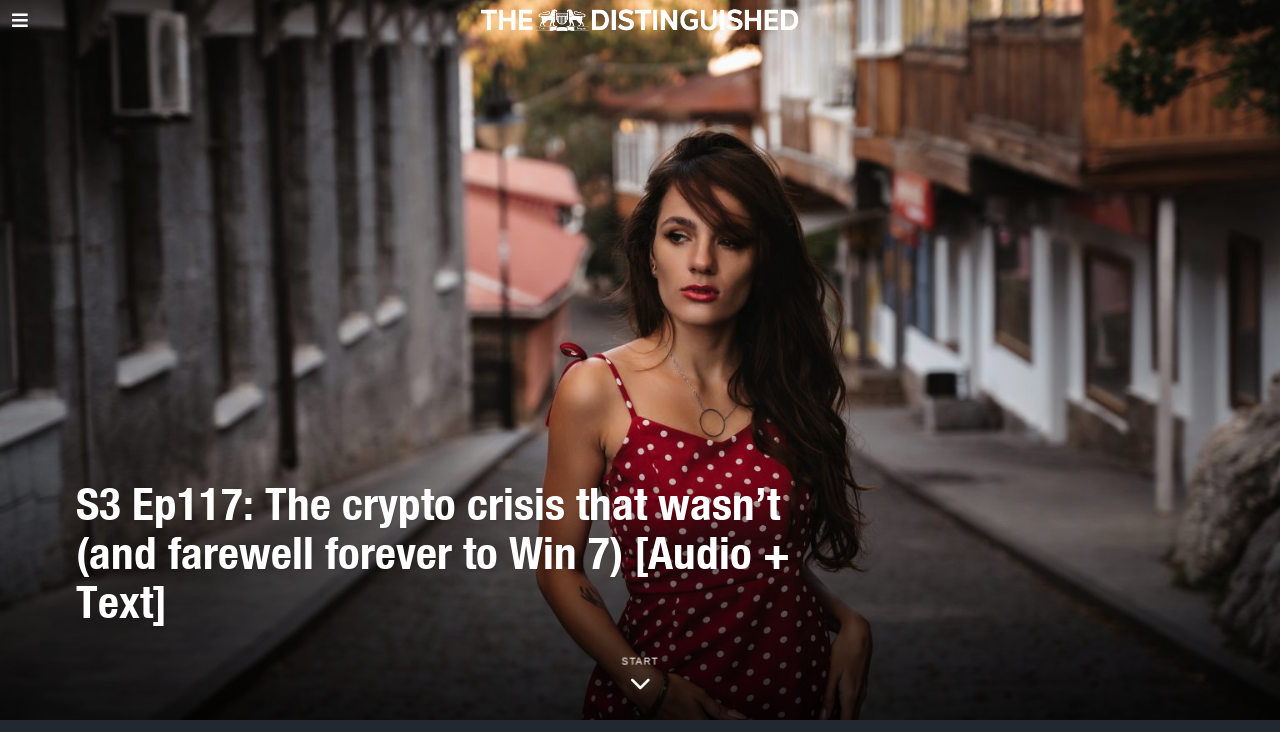

--- FILE ---
content_type: text/html; charset=UTF-8
request_url: https://www.distinguished-mag.com/s3-ep117-the-crypto-crisis-that-wasnt-and-farewell-forever-to-win-7-audio-text/
body_size: 15876
content:
<!DOCTYPE html>
<html lang="en-US" class="no-js">
<head>
	<meta charset="UTF-8">
	<meta name="viewport" content="width=device-width, initial-scale=1.0">
	<link rel="profile" href="https://gmpg.org/xfn/11">
    
	<!--[if lt IE 9]>
	<script src="https://www.distinguished-mag.com/core/views/9203269383/js/html5.js"></script>
	<![endif]-->
    
    <script>(function(html){html.className = html.className.replace(/\bno-js\b/,'js')})(document.documentElement);</script>
<meta name='robots' content='index, follow, max-image-preview:large, max-snippet:-1, max-video-preview:-1' />

	
	<title>S3 Ep117: The crypto crisis that wasn’t (and farewell forever to Win 7) [Audio + Text] - Distinguished</title>
	<link rel="canonical" href="https://www.distinguished-mag.com/s3-ep117-the-crypto-crisis-that-wasnt-and-farewell-forever-to-win-7-audio-text/" />
	<meta property="og:locale" content="en_US" />
	<meta property="og:type" content="article" />
	<meta property="og:title" content="S3 Ep117: The crypto crisis that wasn’t (and farewell forever to Win 7) [Audio + Text] - Distinguished" />
	<meta property="og:description" content="Tell us in the comments&#8230; What&#8217;s the REAL reason there was no Windows 9? (No theory too far-fetched!)" />
	<meta property="og:url" content="https://www.distinguished-mag.com/s3-ep117-the-crypto-crisis-that-wasnt-and-farewell-forever-to-win-7-audio-text/" />
	<meta property="og:site_name" content="Distinguished" />
	<meta property="article:published_time" content="2023-01-13T03:00:48+00:00" />
	<meta name="author" content="Haja Mo" />
	<meta name="twitter:card" content="summary_large_image" />
	<script type="application/ld+json" class="yoast-schema-graph">{"@context":"https://schema.org","@graph":[{"@type":"Article","@id":"https://www.distinguished-mag.com/s3-ep117-the-crypto-crisis-that-wasnt-and-farewell-forever-to-win-7-audio-text/#article","isPartOf":{"@id":"https://www.distinguished-mag.com/s3-ep117-the-crypto-crisis-that-wasnt-and-farewell-forever-to-win-7-audio-text/"},"author":{"name":"Haja Mo","@id":"https://www.distinguished-mag.com/#/schema/person/07de89432da3e9a32e1f372305497a8f"},"headline":"S3 Ep117: The crypto crisis that wasn’t (and farewell forever to Win 7) [Audio + Text]","datePublished":"2023-01-13T03:00:48+00:00","mainEntityOfPage":{"@id":"https://www.distinguished-mag.com/s3-ep117-the-crypto-crisis-that-wasnt-and-farewell-forever-to-win-7-audio-text/"},"wordCount":33,"publisher":{"@id":"https://www.distinguished-mag.com/#organization"},"image":{"@id":"https://www.distinguished-mag.com/s3-ep117-the-crypto-crisis-that-wasnt-and-farewell-forever-to-win-7-audio-text/#primaryimage"},"thumbnailUrl":"https://www.distinguished-mag.com/storage/2022/12/art-20-scaled.jpg","articleSection":["Cybersecurity"],"inLanguage":"en-US"},{"@type":"WebPage","@id":"https://www.distinguished-mag.com/s3-ep117-the-crypto-crisis-that-wasnt-and-farewell-forever-to-win-7-audio-text/","url":"https://www.distinguished-mag.com/s3-ep117-the-crypto-crisis-that-wasnt-and-farewell-forever-to-win-7-audio-text/","name":"S3 Ep117: The crypto crisis that wasn’t (and farewell forever to Win 7) [Audio + Text] - Distinguished","isPartOf":{"@id":"https://www.distinguished-mag.com/#website"},"primaryImageOfPage":{"@id":"https://www.distinguished-mag.com/s3-ep117-the-crypto-crisis-that-wasnt-and-farewell-forever-to-win-7-audio-text/#primaryimage"},"image":{"@id":"https://www.distinguished-mag.com/s3-ep117-the-crypto-crisis-that-wasnt-and-farewell-forever-to-win-7-audio-text/#primaryimage"},"thumbnailUrl":"https://www.distinguished-mag.com/storage/2022/12/art-20-scaled.jpg","datePublished":"2023-01-13T03:00:48+00:00","breadcrumb":{"@id":"https://www.distinguished-mag.com/s3-ep117-the-crypto-crisis-that-wasnt-and-farewell-forever-to-win-7-audio-text/#breadcrumb"},"inLanguage":"en-US","potentialAction":[{"@type":"ReadAction","target":["https://www.distinguished-mag.com/s3-ep117-the-crypto-crisis-that-wasnt-and-farewell-forever-to-win-7-audio-text/"]}]},{"@type":"ImageObject","inLanguage":"en-US","@id":"https://www.distinguished-mag.com/s3-ep117-the-crypto-crisis-that-wasnt-and-farewell-forever-to-win-7-audio-text/#primaryimage","url":"https://www.distinguished-mag.com/storage/2022/12/art-20-scaled.jpg","contentUrl":"https://www.distinguished-mag.com/storage/2022/12/art-20-scaled.jpg","width":2560,"height":1130},{"@type":"BreadcrumbList","@id":"https://www.distinguished-mag.com/s3-ep117-the-crypto-crisis-that-wasnt-and-farewell-forever-to-win-7-audio-text/#breadcrumb","itemListElement":[{"@type":"ListItem","position":1,"name":"Home","item":"https://www.distinguished-mag.com/"},{"@type":"ListItem","position":2,"name":"S3 Ep117: The crypto crisis that wasn’t (and farewell forever to Win 7) [Audio + Text]"}]},{"@type":"WebSite","@id":"https://www.distinguished-mag.com/#website","url":"https://www.distinguished-mag.com/","name":"Distinguished","description":"You’ve Never Seen Beauty Like This.","publisher":{"@id":"https://www.distinguished-mag.com/#organization"},"potentialAction":[{"@type":"SearchAction","target":{"@type":"EntryPoint","urlTemplate":"https://www.distinguished-mag.com/?s={search_term_string}"},"query-input":{"@type":"PropertyValueSpecification","valueRequired":true,"valueName":"search_term_string"}}],"inLanguage":"en-US"},{"@type":"Organization","@id":"https://www.distinguished-mag.com/#organization","name":"Rocheston","url":"https://www.distinguished-mag.com/","logo":{"@type":"ImageObject","inLanguage":"en-US","@id":"https://www.distinguished-mag.com/#/schema/logo/image/","url":"https://www.distinguished-mag.com/storage/2022/12/Rocheston-Cybersecurity-Logo.png","contentUrl":"https://www.distinguished-mag.com/storage/2022/12/Rocheston-Cybersecurity-Logo.png","width":992,"height":990,"caption":"Rocheston"},"image":{"@id":"https://www.distinguished-mag.com/#/schema/logo/image/"}},{"@type":"Person","@id":"https://www.distinguished-mag.com/#/schema/person/07de89432da3e9a32e1f372305497a8f","name":"Haja Mo","image":{"@type":"ImageObject","inLanguage":"en-US","@id":"https://www.distinguished-mag.com/#/schema/person/image/","url":"https://secure.gravatar.com/avatar/af7e484ede9387d16f9a9fe384a09abebae68757c8d9c5848fb90383d713887d?s=96&r=g","contentUrl":"https://secure.gravatar.com/avatar/af7e484ede9387d16f9a9fe384a09abebae68757c8d9c5848fb90383d713887d?s=96&r=g","caption":"Haja Mo"},"url":"https://www.distinguished-mag.com/writer/rocheston/"}]}</script>
	


<link rel="alternate" type="application/rss+xml" title="Distinguished &raquo; Feed" href="https://www.distinguished-mag.com/feed/" />
<link rel="alternate" type="application/rss+xml" title="Distinguished &raquo; Comments Feed" href="https://www.distinguished-mag.com/comments/feed/" />
<link rel="alternate" title="oEmbed (JSON)" type="application/json+oembed" href="https://www.distinguished-mag.com/wp-json/oembed/1.0/embed?url=https%3A%2F%2Fwww.distinguished-mag.com%2Fs3-ep117-the-crypto-crisis-that-wasnt-and-farewell-forever-to-win-7-audio-text%2F" />
<link rel="alternate" title="oEmbed (XML)" type="text/xml+oembed" href="https://www.distinguished-mag.com/wp-json/oembed/1.0/embed?url=https%3A%2F%2Fwww.distinguished-mag.com%2Fs3-ep117-the-crypto-crisis-that-wasnt-and-farewell-forever-to-win-7-audio-text%2F&#038;format=xml" />
<style id='wp-img-auto-sizes-contain-inline-css'>
img:is([sizes=auto i],[sizes^="auto," i]){contain-intrinsic-size:3000px 1500px}
/*# sourceURL=wp-img-auto-sizes-contain-inline-css */
</style>
<style id='cf-frontend-style-inline-css'>
@font-face {
	font-family: 'MarianinaCnFY-Bold';
	font-weight: 100;
	font-display: auto;
	src: url('https://www.distinguished-mag.com/storage/2022/11/Marianina-Cn-FY-Bold-1.woff2') format('woff2'),
		url('https://www.distinguished-mag.com/storage/2022/11/MarianinaCnFY-Bold-1.woff') format('woff'),
		url('https://www.distinguished-mag.com/storage/2022/11/MarianinaCnFY-Bold-1.otf') format('OpenType'),
		url('https://www.distinguished-mag.com/storage/2022/11/Marianina-Cn-FY-Bold.ttf') format('truetype');
}
@font-face {
	font-family: 'MarianinaCnFY-Bold';
	font-weight: 100;
	font-display: auto;
	src: url('https://www.distinguished-mag.com/storage/2022/11/Marianina-Cn-FY-Bold-1.woff2') format('woff2'),
		url('https://www.distinguished-mag.com/storage/2022/11/MarianinaCnFY-Bold-1.woff') format('woff'),
		url('https://www.distinguished-mag.com/storage/2022/11/MarianinaCnFY-Bold-1.otf') format('OpenType'),
		url('https://www.distinguished-mag.com/storage/2022/11/Marianina-Cn-FY-Bold.ttf') format('truetype');
}
@font-face {
	font-family: 'AGaramondPro';
	font-weight: 100;
	font-display: auto;
	src: url('https://www.distinguished-mag.com/storage/2022/05/AGaramondPro-Regular.woff2') format('woff2'),
		url('https://www.distinguished-mag.com/storage/2022/05/AGaramondPro-Regular.woff') format('woff'),
		url('https://www.distinguished-mag.com/storage/2022/05/AGaramondPro-Regular.otf') format('OpenType');
}
@font-face {
	font-family: 'AGaramondPro';
	font-weight: 100;
	font-display: auto;
	src: url('https://www.distinguished-mag.com/storage/2022/05/AGaramondPro-Regular.woff2') format('woff2'),
		url('https://www.distinguished-mag.com/storage/2022/05/AGaramondPro-Regular.woff') format('woff'),
		url('https://www.distinguished-mag.com/storage/2022/05/AGaramondPro-Regular.otf') format('OpenType');
}
@font-face {
	font-family: 'AGaramondPro';
	font-weight: 100;
	font-display: auto;
	src: url('https://www.distinguished-mag.com/storage/2022/05/AGaramondPro-Regular.woff2') format('woff2'),
		url('https://www.distinguished-mag.com/storage/2022/05/AGaramondPro-Regular.woff') format('woff'),
		url('https://www.distinguished-mag.com/storage/2022/05/AGaramondPro-Regular.otf') format('OpenType');
}
@font-face {
	font-family: 'AGaramondPro';
	font-weight: 100;
	font-display: auto;
	src: url('https://www.distinguished-mag.com/storage/2022/05/AGaramondPro-Regular.woff2') format('woff2'),
		url('https://www.distinguished-mag.com/storage/2022/05/AGaramondPro-Regular.woff') format('woff'),
		url('https://www.distinguished-mag.com/storage/2022/05/AGaramondPro-Regular.otf') format('OpenType');
}
/*# sourceURL=cf-frontend-style-inline-css */
</style>
<link rel='stylesheet' id='fox-elementor-css' href='https://www.distinguished-mag.com/core/modules/0b67a667fd/css/framework.css' media='all' />
<style id='wp-emoji-styles-inline-css'>

	img.wp-smiley, img.emoji {
		display: inline !important;
		border: none !important;
		box-shadow: none !important;
		height: 1em !important;
		width: 1em !important;
		margin: 0 0.07em !important;
		vertical-align: -0.1em !important;
		background: none !important;
		padding: 0 !important;
	}
/*# sourceURL=wp-emoji-styles-inline-css */
</style>
<link rel='stylesheet' id='wp-block-library-css' href='https://www.distinguished-mag.com/lib/css/dist/block-library/style.min.css' media='all' />
<style id='global-styles-inline-css'>
:root{--wp--preset--aspect-ratio--square: 1;--wp--preset--aspect-ratio--4-3: 4/3;--wp--preset--aspect-ratio--3-4: 3/4;--wp--preset--aspect-ratio--3-2: 3/2;--wp--preset--aspect-ratio--2-3: 2/3;--wp--preset--aspect-ratio--16-9: 16/9;--wp--preset--aspect-ratio--9-16: 9/16;--wp--preset--color--black: #000000;--wp--preset--color--cyan-bluish-gray: #abb8c3;--wp--preset--color--white: #ffffff;--wp--preset--color--pale-pink: #f78da7;--wp--preset--color--vivid-red: #cf2e2e;--wp--preset--color--luminous-vivid-orange: #ff6900;--wp--preset--color--luminous-vivid-amber: #fcb900;--wp--preset--color--light-green-cyan: #7bdcb5;--wp--preset--color--vivid-green-cyan: #00d084;--wp--preset--color--pale-cyan-blue: #8ed1fc;--wp--preset--color--vivid-cyan-blue: #0693e3;--wp--preset--color--vivid-purple: #9b51e0;--wp--preset--gradient--vivid-cyan-blue-to-vivid-purple: linear-gradient(135deg,rgb(6,147,227) 0%,rgb(155,81,224) 100%);--wp--preset--gradient--light-green-cyan-to-vivid-green-cyan: linear-gradient(135deg,rgb(122,220,180) 0%,rgb(0,208,130) 100%);--wp--preset--gradient--luminous-vivid-amber-to-luminous-vivid-orange: linear-gradient(135deg,rgb(252,185,0) 0%,rgb(255,105,0) 100%);--wp--preset--gradient--luminous-vivid-orange-to-vivid-red: linear-gradient(135deg,rgb(255,105,0) 0%,rgb(207,46,46) 100%);--wp--preset--gradient--very-light-gray-to-cyan-bluish-gray: linear-gradient(135deg,rgb(238,238,238) 0%,rgb(169,184,195) 100%);--wp--preset--gradient--cool-to-warm-spectrum: linear-gradient(135deg,rgb(74,234,220) 0%,rgb(151,120,209) 20%,rgb(207,42,186) 40%,rgb(238,44,130) 60%,rgb(251,105,98) 80%,rgb(254,248,76) 100%);--wp--preset--gradient--blush-light-purple: linear-gradient(135deg,rgb(255,206,236) 0%,rgb(152,150,240) 100%);--wp--preset--gradient--blush-bordeaux: linear-gradient(135deg,rgb(254,205,165) 0%,rgb(254,45,45) 50%,rgb(107,0,62) 100%);--wp--preset--gradient--luminous-dusk: linear-gradient(135deg,rgb(255,203,112) 0%,rgb(199,81,192) 50%,rgb(65,88,208) 100%);--wp--preset--gradient--pale-ocean: linear-gradient(135deg,rgb(255,245,203) 0%,rgb(182,227,212) 50%,rgb(51,167,181) 100%);--wp--preset--gradient--electric-grass: linear-gradient(135deg,rgb(202,248,128) 0%,rgb(113,206,126) 100%);--wp--preset--gradient--midnight: linear-gradient(135deg,rgb(2,3,129) 0%,rgb(40,116,252) 100%);--wp--preset--font-size--small: 13px;--wp--preset--font-size--medium: 20px;--wp--preset--font-size--large: 36px;--wp--preset--font-size--x-large: 42px;--wp--preset--spacing--20: 0.44rem;--wp--preset--spacing--30: 0.67rem;--wp--preset--spacing--40: 1rem;--wp--preset--spacing--50: 1.5rem;--wp--preset--spacing--60: 2.25rem;--wp--preset--spacing--70: 3.38rem;--wp--preset--spacing--80: 5.06rem;--wp--preset--shadow--natural: 6px 6px 9px rgba(0, 0, 0, 0.2);--wp--preset--shadow--deep: 12px 12px 50px rgba(0, 0, 0, 0.4);--wp--preset--shadow--sharp: 6px 6px 0px rgba(0, 0, 0, 0.2);--wp--preset--shadow--outlined: 6px 6px 0px -3px rgb(255, 255, 255), 6px 6px rgb(0, 0, 0);--wp--preset--shadow--crisp: 6px 6px 0px rgb(0, 0, 0);}:where(.is-layout-flex){gap: 0.5em;}:where(.is-layout-grid){gap: 0.5em;}body .is-layout-flex{display: flex;}.is-layout-flex{flex-wrap: wrap;align-items: center;}.is-layout-flex > :is(*, div){margin: 0;}body .is-layout-grid{display: grid;}.is-layout-grid > :is(*, div){margin: 0;}:where(.wp-block-columns.is-layout-flex){gap: 2em;}:where(.wp-block-columns.is-layout-grid){gap: 2em;}:where(.wp-block-post-template.is-layout-flex){gap: 1.25em;}:where(.wp-block-post-template.is-layout-grid){gap: 1.25em;}.has-black-color{color: var(--wp--preset--color--black) !important;}.has-cyan-bluish-gray-color{color: var(--wp--preset--color--cyan-bluish-gray) !important;}.has-white-color{color: var(--wp--preset--color--white) !important;}.has-pale-pink-color{color: var(--wp--preset--color--pale-pink) !important;}.has-vivid-red-color{color: var(--wp--preset--color--vivid-red) !important;}.has-luminous-vivid-orange-color{color: var(--wp--preset--color--luminous-vivid-orange) !important;}.has-luminous-vivid-amber-color{color: var(--wp--preset--color--luminous-vivid-amber) !important;}.has-light-green-cyan-color{color: var(--wp--preset--color--light-green-cyan) !important;}.has-vivid-green-cyan-color{color: var(--wp--preset--color--vivid-green-cyan) !important;}.has-pale-cyan-blue-color{color: var(--wp--preset--color--pale-cyan-blue) !important;}.has-vivid-cyan-blue-color{color: var(--wp--preset--color--vivid-cyan-blue) !important;}.has-vivid-purple-color{color: var(--wp--preset--color--vivid-purple) !important;}.has-black-background-color{background-color: var(--wp--preset--color--black) !important;}.has-cyan-bluish-gray-background-color{background-color: var(--wp--preset--color--cyan-bluish-gray) !important;}.has-white-background-color{background-color: var(--wp--preset--color--white) !important;}.has-pale-pink-background-color{background-color: var(--wp--preset--color--pale-pink) !important;}.has-vivid-red-background-color{background-color: var(--wp--preset--color--vivid-red) !important;}.has-luminous-vivid-orange-background-color{background-color: var(--wp--preset--color--luminous-vivid-orange) !important;}.has-luminous-vivid-amber-background-color{background-color: var(--wp--preset--color--luminous-vivid-amber) !important;}.has-light-green-cyan-background-color{background-color: var(--wp--preset--color--light-green-cyan) !important;}.has-vivid-green-cyan-background-color{background-color: var(--wp--preset--color--vivid-green-cyan) !important;}.has-pale-cyan-blue-background-color{background-color: var(--wp--preset--color--pale-cyan-blue) !important;}.has-vivid-cyan-blue-background-color{background-color: var(--wp--preset--color--vivid-cyan-blue) !important;}.has-vivid-purple-background-color{background-color: var(--wp--preset--color--vivid-purple) !important;}.has-black-border-color{border-color: var(--wp--preset--color--black) !important;}.has-cyan-bluish-gray-border-color{border-color: var(--wp--preset--color--cyan-bluish-gray) !important;}.has-white-border-color{border-color: var(--wp--preset--color--white) !important;}.has-pale-pink-border-color{border-color: var(--wp--preset--color--pale-pink) !important;}.has-vivid-red-border-color{border-color: var(--wp--preset--color--vivid-red) !important;}.has-luminous-vivid-orange-border-color{border-color: var(--wp--preset--color--luminous-vivid-orange) !important;}.has-luminous-vivid-amber-border-color{border-color: var(--wp--preset--color--luminous-vivid-amber) !important;}.has-light-green-cyan-border-color{border-color: var(--wp--preset--color--light-green-cyan) !important;}.has-vivid-green-cyan-border-color{border-color: var(--wp--preset--color--vivid-green-cyan) !important;}.has-pale-cyan-blue-border-color{border-color: var(--wp--preset--color--pale-cyan-blue) !important;}.has-vivid-cyan-blue-border-color{border-color: var(--wp--preset--color--vivid-cyan-blue) !important;}.has-vivid-purple-border-color{border-color: var(--wp--preset--color--vivid-purple) !important;}.has-vivid-cyan-blue-to-vivid-purple-gradient-background{background: var(--wp--preset--gradient--vivid-cyan-blue-to-vivid-purple) !important;}.has-light-green-cyan-to-vivid-green-cyan-gradient-background{background: var(--wp--preset--gradient--light-green-cyan-to-vivid-green-cyan) !important;}.has-luminous-vivid-amber-to-luminous-vivid-orange-gradient-background{background: var(--wp--preset--gradient--luminous-vivid-amber-to-luminous-vivid-orange) !important;}.has-luminous-vivid-orange-to-vivid-red-gradient-background{background: var(--wp--preset--gradient--luminous-vivid-orange-to-vivid-red) !important;}.has-very-light-gray-to-cyan-bluish-gray-gradient-background{background: var(--wp--preset--gradient--very-light-gray-to-cyan-bluish-gray) !important;}.has-cool-to-warm-spectrum-gradient-background{background: var(--wp--preset--gradient--cool-to-warm-spectrum) !important;}.has-blush-light-purple-gradient-background{background: var(--wp--preset--gradient--blush-light-purple) !important;}.has-blush-bordeaux-gradient-background{background: var(--wp--preset--gradient--blush-bordeaux) !important;}.has-luminous-dusk-gradient-background{background: var(--wp--preset--gradient--luminous-dusk) !important;}.has-pale-ocean-gradient-background{background: var(--wp--preset--gradient--pale-ocean) !important;}.has-electric-grass-gradient-background{background: var(--wp--preset--gradient--electric-grass) !important;}.has-midnight-gradient-background{background: var(--wp--preset--gradient--midnight) !important;}.has-small-font-size{font-size: var(--wp--preset--font-size--small) !important;}.has-medium-font-size{font-size: var(--wp--preset--font-size--medium) !important;}.has-large-font-size{font-size: var(--wp--preset--font-size--large) !important;}.has-x-large-font-size{font-size: var(--wp--preset--font-size--x-large) !important;}
/*# sourceURL=global-styles-inline-css */
</style>

<style id='classic-theme-styles-inline-css'>
/*! This file is auto-generated */
.wp-block-button__link{color:#fff;background-color:#32373c;border-radius:9999px;box-shadow:none;text-decoration:none;padding:calc(.667em + 2px) calc(1.333em + 2px);font-size:1.125em}.wp-block-file__button{background:#32373c;color:#fff;text-decoration:none}
/*# sourceURL=/wp-includes/css/classic-themes.min.css */
</style>
<link rel='stylesheet' id='style-css' href='https://www.distinguished-mag.com/core/views/9203269383/style.min.css' media='all' />
<style id='style-inline-css'>
.color-accent,.social-list.style-plain:not(.style-text_color) a:hover,.wi-mainnav ul.menu ul > li:hover > a,
    .wi-mainnav ul.menu ul li.current-menu-item > a,
    .wi-mainnav ul.menu ul li.current-menu-ancestor > a,.related-title a:hover,.pagination-1 a.page-numbers:hover,.pagination-4 a.page-numbers:hover,.page-links > a:hover,.reading-progress-wrapper,.widget_archive a:hover, .widget_nav_menu a:hover, .widget_meta a:hover, .widget_recent_entries a:hover, .widget_categories a:hover, .widget_product_categories a:hover,.tagcloud a:hover,.header-cart a:hover,.woocommerce .star-rating span:before,.null-instagram-feed .clear a:hover,.widget a.readmore:hover{color:#dd9933}.bg-accent,html .mejs-controls .mejs-time-rail .mejs-time-current,.fox-btn.btn-primary, button.btn-primary, input.btn-primary[type="button"], input.btn-primary[type="reset"], input.btn-primary[type="submit"],.social-list.style-black a:hover,.style--slider-nav-text .flex-direction-nav a:hover, .style--slider-nav-text .slick-nav:hover,.header-cart-icon .num,.post-item-thumbnail:hover .video-indicator-solid,a.more-link:hover,.post-newspaper .related-thumbnail,.pagination-4 span.page-numbers:not(.dots),.review-item.overall .review-score,#respond #submit:hover,.dropcap-color, .style--dropcap-color .enable-dropcap .dropcap-content > p:first-of-type:first-letter, .style--dropcap-color p.has-drop-cap:not(:focus):first-letter,.style--list-widget-3 .fox-post-count,.style--tagcloud-3 .tagcloud a:hover,.blog-widget-small .thumbnail-index,.foxmc-button-primary input[type="submit"],#footer-search .submit:hover,.wpcf7-submit:hover,.woocommerce .widget_price_filter .ui-slider .ui-slider-range,
.woocommerce .widget_price_filter .ui-slider .ui-slider-handle,.woocommerce span.onsale,
.woocommerce ul.products li.product .onsale,.woocommerce #respond input#submit.alt:hover,
.woocommerce a.button.alt:hover,
.woocommerce button.button.alt:hover,
.woocommerce input.button.alt:hover,.woocommerce a.add_to_cart_button:hover,.woocommerce #review_form #respond .form-submit input:hover{background-color:#dd9933}.review-item.overall .review-score,.partial-content,.style--tagcloud-3 .tagcloud a:hover,.null-instagram-feed .clear a:hover{border-color:#dd9933}.reading-progress-wrapper::-webkit-progress-value{background-color:#dd9933}.reading-progress-wrapper::-moz-progress-value{background-color:#dd9933}@font-face {font-family: agaramondpro-regular; src: url(https://www.distinguished-mag.com/storage/2022/11/AGaramondPro-Regular.woff2) format('woff2'), url(https://www.distinguished-mag.com/storage/2022/11/AGaramondPro-Regular.woff) format('woff');}@font-face {font-family: helvetica-neue-condensed-bold-1; src: url(https://www.distinguished-mag.com/storage/2022/11/Helvetica-Neue-Condensed-Bold-1.woff2) format('woff2'), url(https://www.distinguished-mag.com/storage/2022/11/Helvetica-Neue-Condensed-Bold-2.woff) format('woff');}.heading-1a .container, .heading-1b .container, .section-heading .line, .heading-5 .heading-inner{border-color:#b7b7b7}.modal-search-wrapper{background-color:#23272f}.modal-search-wrapper,.modal-search-wrapper .searchform .s,.modal-search-wrapper .close-modal,.modal-search-wrapper .searchform .submit{color:#ffffff}html .fox-theme .sticky-header-background{background-color:#0a0a0a;opacity:1}.wi-mainnav ul.menu > li > a, .header-social.style-plain:not(.style-text_color) a, .header-search-wrapper .search-btn, .header-cart-icon a, .hamburger-btn{color:#ffffff}.wi-mainnav ul.menu > li:hover > a{color:#dd9933}.wi-mainnav ul.menu > li.current-menu-item > a, .wi-mainnav ul.menu > li.current-menu-ancestor > a,
    .row-nav-style-active-1 .wi-mainnav ul.menu > li.current-menu-item > a, .row-nav-style-active-1 .wi-mainnav ul.menu > li.current-menu-ancestor > a {color:#dd9933}.header-row-nav .container{border-color:#6d6d6d}.footer-col-sep{border-color:#333333}#footer-logo img{width:200px}#backtotop.backtotop-circle, #backtotop.backtotop-square{border-radius:18px}#backtotop{color:#ffffff;background-color:#dd9933;border-color:#dd9933}#backtotop:hover{color:#ffffff;background-color:#dd3333;border-color:#dd3333}.list-thumbnail{width:40%}.post-item-excerpt{color:#e8e8e8}.post-item-title.post-title{font-size:2.5em}.single-header .container{border-color:#6d6d6d}.minimal-logo img{height:40px}body{color:#e8e8e8}h1, h2, h3, h4, h5, h6{color:#ffffff}a{color:#dd9933}textarea,table,td, th,.fox-input,
input[type="color"], input[type="date"], input[type="datetime"], input[type="datetime-local"], input[type="email"], input[type="month"], input[type="number"], input[type="password"], input[type="search"], input[type="tel"], input[type="text"], input[type="time"], input[type="url"], input[type="week"], input:not([type]), textarea,select,.fox-slider-rich,.style--tag-block .fox-term-list a,.header-sticky-element.before-sticky,.post-sep,.blog-related,.blog-related .line,.post-list-sep,.article-small,
.article-tall,.article-small-list,.pagination-1 .pagination-inner,.toparea > .container,.single-heading,.single-heading span:before, .single-heading span:after,.authorbox-simple,.post-nav-simple,#posts-small-heading,.commentlist li + li > .comment-body,.commentlist ul.children,.hero-meta .header-main,.widget,.widget_archive ul, .widget_nav_menu ul, .widget_meta ul, .widget_recent_entries ul, .widget_categories ul, .widget_product_categories ul,.widget_archive li, .widget_nav_menu li, .widget_meta li, .widget_recent_entries li, .widget_categories li, .widget_product_categories li,#footer-widgets,#footer-bottom,#backtotop,.offcanvas-nav li + li > a,.woocommerce div.product .woocommerce-tabs ul.tabs:before,.woocommerce div.product .woocommerce-tabs ul.tabs li a,.products.related > h2,
.products.upsells > h2,
.cross-sells > h2,.woocommerce table.shop_table,#add_payment_method table.cart td.actions .coupon .input-text, .woocommerce-cart table.cart td.actions .coupon .input-text, .woocommerce-checkout table.cart td.actions .coupon .input-text,.woocommerce-MyAccount-navigation ul li + li{border-color:#6d6d6d}.darkmode{color:#ffffff}.darkmode, .darkmode .wrapper-bg-element{background-color:#23272f}.wrapper-bg-element{background-color:#ffffff}.fox-input, input[type="color"], input[type="date"], input[type="datetime"], input[type="datetime-local"], input[type="email"], input[type="month"], input[type="number"], input[type="password"], input[type="search"], input[type="tel"], input[type="text"], input[type="time"], input[type="url"], input[type="week"], input:not([type]), textarea{color:#ffffff;background-color:#000000}.fox-input:focus, input[type="color"]:focus, input[type="date"]:focus, input[type="datetime"]:focus, input[type="datetime-local"]:focus, input[type="email"]:focus, input[type="month"]:focus, input[type="number"]:focus, input[type="password"]:focus, input[type="search"]:focus, input[type="tel"]:focus, input[type="text"]:focus, input[type="time"]:focus, input[type="url"]:focus, input[type="week"]:focus, input:not([type]):focus, textarea:focus{color:#ffffff;background-color:#282828}.widget-title{color:#ffffff}.post-item-title a{color:#ffffff}.standalone-categories a{color:#ffffff}.single .post-item-title.post-title, .page-title{color:#ffffff}.post-item-subtitle{color:#ffffff}body.single:not(.elementor-page) .entry-content, body.page:not(.elementor-page) .entry-content{color:#e8e8e8}@media (min-width: 1200px) {.container,.cool-thumbnail-size-big .post-thumbnail{width:1080px}body.layout-boxed .wi-wrapper{width:1140px}}@media (min-width:1024px) {.secondary, .section-secondary{width:265px}.has-sidebar .primary, .section-has-sidebar .section-primary, .section-sep{width:calc(100% - 265px)}}body,.font-body,.fox-btn,button,input[type="button"],input[type="reset"],input[type="submit"],.post-item-meta,.min-logo-text,.fox-logo,.mobile-logo-text,.slogan,.post-item-subtitle,body.single:not(.elementor-page) .entry-content,body.page:not(.elementor-page) .entry-content,.article-big .readmore,.fox-input,input[type="color"],input[type="date"],input[type="datetime"],input[type="datetime-local"],input[type="email"],input[type="month"],input[type="number"],input[type="password"],input[type="search"],input[type="tel"],input[type="text"],input[type="time"],input[type="url"],input[type="week"],input:not([type]),textarea,blockquote,.wi-dropcap,.enable-dropcap .dropcap-content > p:first-of-type:first-letter,p.has-drop-cap:not(:focus):first-letter,.caption-text,.post-thumbnail-standard figcaption,.wp-block-image figcaption,.blocks-gallery-caption,.footer-copyright{font-family:"agaramondpro-regular", sans-serif}.font-heading,h1,h2,h3,h4,h5,h6,.wp-block-quote.is-large cite,.wp-block-quote.is-style-large cite,.fox-term-list,.wp-block-cover-text,.title-label,.thumbnail-view,.standalone-categories,.readmore,a.more-link,.post-big a.more-link,.style--slider-navtext .flex-direction-nav a,.page-links-container,.authorbox-nav,.post-navigation .post-title,.review-criterion,.review-score,.review-text,.commentlist .fn,.reply a,.widget_archive,.widget_nav_menu,.widget_meta,.widget_recent_entries,.widget_categories,.widget_product_categories,.widget_rss > ul a.rsswidget,.widget_rss > ul > li > cite,.widget_recent_comments,#backtotop,.view-count,.tagcloud,.woocommerce span.onsale,.woocommerce ul.products li.product .onsale,.woocommerce #respond input#submit,.woocommerce a.button,.woocommerce button.button,.woocommerce input.button,.woocommerce a.added_to_cart,.woocommerce nav.woocommerce-pagination ul,.woocommerce div.product p.price,.woocommerce div.product span.price,.woocommerce div.product .woocommerce-tabs ul.tabs li a,.woocommerce #reviews #comments ol.commentlist li .comment-text p.meta,.woocommerce table.shop_table th,.woocommerce table.shop_table td.product-name a,.post-item-title,.archive-title,.single .post-item-title.post-title,.page-title,.single-heading,.widget-title,.section-heading h2,.fox-heading .heading-title-main{font-family:"helvetica-neue-condensed-bold-1", sans-serif}.wi-mainnav ul.menu > li > a,.footer-bottom .widget_nav_menu,#footernav,.offcanvas-nav,.wi-mainnav ul.menu ul,.header-builder .widget_nav_menu  ul.menu ul,.footer-bottom .widget_nav_menu a,#footernav a{font-family:"Helvetica Neue",sans-serif}::-moz-selection {background:#000000;color:#81d742;}::selection {background:#000000;color:#81d742;}#footer-bottom{background-color:#23272f}body, .font-body{font-size:18px;font-weight:400;font-style:normal;text-transform:none;letter-spacing:0px;line-height:1.6}h2, h1, h3, h4, h5, h6{font-weight:400;text-transform:none;line-height:1.3}h2{font-size:2.0625em}h3{font-size:1.626em}h4{font-size:1.25em;font-style:normal}.fox-logo, .min-logo-text, .mobile-logo-text{font-size:60px;font-weight:400;font-style:normal;text-transform:uppercase;letter-spacing:0px;line-height:1.1}.slogan{font-size:0.6125em;font-weight:400;font-style:normal;text-transform:uppercase;letter-spacing:6px;line-height:1.1}.wi-mainnav ul.menu > li > a, .footer-bottom .widget_nav_menu, #footernav, .offcanvas-nav{font-size:14px;font-weight:600;text-transform:uppercase;letter-spacing:0px}.wi-mainnav ul.menu ul, .header-builder .widget_nav_menu  ul.menu ul{font-style:normal}.post-item-title{font-style:normal}.post-item-meta{font-style:normal}.standalone-categories{font-style:normal}.archive-title{font-style:normal}.single .post-item-title.post-title, .page-title{font-style:normal}.post-item-subtitle{font-style:normal}body.single:not(.elementor-page) .entry-content, body.page:not(.elementor-page) .entry-content{font-size:24px;font-style:normal;line-height:1.3}.single-heading{font-size:1.5em;font-weight:400;font-style:normal}.widget-title{font-style:normal}.section-heading h2, .fox-heading .heading-title-main{font-style:normal}.fox-btn, button, input[type="button"], input[type="reset"], input[type="submit"], .article-big .readmore{font-style:normal}.fox-input, input[type="color"], input[type="date"], input[type="datetime"], input[type="datetime-local"], input[type="email"], input[type="month"], input[type="number"], input[type="password"], input[type="search"], input[type="tel"], input[type="text"], input[type="time"], input[type="url"], input[type="week"], input:not([type]), textarea{font-style:normal}blockquote{font-style:normal}.wi-dropcap,.enable-dropcap .dropcap-content > p:first-of-type:first-letter, p.has-drop-cap:not(:focus):first-letter{font-style:normal}.caption-text, .post-thumbnail-standard figcaption, .wp-block-image figcaption, .blocks-gallery-caption{font-style:normal}.footer-copyright{font-style:normal}.footer-bottom .widget_nav_menu a, #footernav a{font-size:11px;font-style:normal;text-transform:uppercase;letter-spacing:1px}.offcanvas-nav{font-style:normal}@media only screen and (max-width: 1023px){.fox-logo, .min-logo-text, .mobile-logo-text{font-size:40px}}@media only screen and (max-width: 567px){body, .font-body{font-size:14px}.fox-logo, .min-logo-text, .mobile-logo-text{font-size:20px}}
/*# sourceURL=style-inline-css */
</style>
<script src="https://www.distinguished-mag.com/lib/js/jquery/jquery.min.js" id="jquery-core-js"></script>
<script src="https://www.distinguished-mag.com/lib/js/jquery/jquery-migrate.min.js" id="jquery-migrate-js"></script>
<link rel='shortlink' href='https://www.distinguished-mag.com/?p=8045' />

			<style>
				.e-con.e-parent:nth-of-type(n+4):not(.e-lazyloaded):not(.e-no-lazyload),
				.e-con.e-parent:nth-of-type(n+4):not(.e-lazyloaded):not(.e-no-lazyload) * {
					background-image: none !important;
				}
				@media screen and (max-height: 1024px) {
					.e-con.e-parent:nth-of-type(n+3):not(.e-lazyloaded):not(.e-no-lazyload),
					.e-con.e-parent:nth-of-type(n+3):not(.e-lazyloaded):not(.e-no-lazyload) * {
						background-image: none !important;
					}
				}
				@media screen and (max-height: 640px) {
					.e-con.e-parent:nth-of-type(n+2):not(.e-lazyloaded):not(.e-no-lazyload),
					.e-con.e-parent:nth-of-type(n+2):not(.e-lazyloaded):not(.e-no-lazyload) * {
						background-image: none !important;
					}
				}
			</style>
			<link rel="icon" href="https://www.distinguished-mag.com/storage/2022/11/cropped-9-32x32.png" sizes="32x32" />
<link rel="icon" href="https://www.distinguished-mag.com/storage/2022/11/cropped-9-192x192.png" sizes="192x192" />
<link rel="apple-touch-icon" href="https://www.distinguished-mag.com/storage/2022/11/cropped-9-180x180.png" />
<meta name="msapplication-TileImage" content="https://www.distinguished-mag.com/storage/2022/11/cropped-9-270x270.png" />
		<style id="wp-custom-css">
			.section-header-chatgpt {
    font-weight: bold;
    color: orange;
}		</style>
		
<style id="color-preview"></style>

            
</head>

<body class="wp-singular post-template-default single single-post postid-8045 single-format-standard wp-theme-themeforest-I0WeRreh-the-fox-contemporary-magazine-theme-for-creators-wordpress-themefox masthead-mobile-fixed post-hero post-hero-full fox-theme darkmode layout-wide style--dropcap-default dropcap-style-default style--dropcap-font-body style--tag-block-2 style--tag-block style--list-widget-3 style--tagcloud-2 style--blockquote-has-icon style--blockquote-icon-1 style--blockquote-icon-position-above style--single-heading-border_top style--link-1 elementor-default elementor-kit-4493" itemscope itemtype="https://schema.org/WebPage">
    
        
    
<div id="masthead-mobile-height"></div>
<div id="hero" class="hero-full hero-section single-big-section hero-text--bottom-left">
        
    <div class="hero-background">

            
<figure class="wi-thumbnail fox-thumbnail post-item-thumbnail fox-figure hero-thumbnail hero-full-thumbnail thumbnail-acute ratio-landscape hover-none" itemscope itemtype="https://schema.org/ImageObject">
    
    <div class="thumbnail-inner">
    
        
            <span class="image-element">

                <img width="2560" height="1703" src="https://www.distinguished-mag.com/storage/2022/12/shutterstock_2131979329-scaled.jpg" class="attachment-full size-full wprpt-random-post-image" alt="" decoding="async" srcset="https://www.distinguished-mag.com/storage/2022/12/shutterstock_2131979329-scaled.jpg 2560w, https://www.distinguished-mag.com/storage/2022/12/shutterstock_2131979329-300x200.jpg 300w, https://www.distinguished-mag.com/storage/2022/12/shutterstock_2131979329-1024x681.jpg 1024w, https://www.distinguished-mag.com/storage/2022/12/shutterstock_2131979329-768x511.jpg 768w, https://www.distinguished-mag.com/storage/2022/12/shutterstock_2131979329-1536x1022.jpg 1536w, https://www.distinguished-mag.com/storage/2022/12/shutterstock_2131979329-2048x1363.jpg 2048w, https://www.distinguished-mag.com/storage/2022/12/shutterstock_2131979329-720x480.jpg 720w, https://www.distinguished-mag.com/storage/2022/12/shutterstock_2131979329-480x319.jpg 480w" sizes="(max-width: 2560px) 100vw, 2560px" />
            </span>

            
            
                
    </div>
    
    
</figure>


    </div>

    <div class="hero-content">

        <div class="hero-header">
    
    <div class="container">
        
        <div class="hero-main-header narrow-area">
    
            <h1 class="post-title post-item-title hero-title">S3 Ep117: The crypto crisis that wasn’t (and farewell forever to Win 7) [Audio + Text]</h1><div class="header-subtitle"></div>            
        </div>
        
    </div>
        
</div>
    
    </div>
    
    <div class="hero-overlay"></div>
    
        <a href="#" class="scroll-down-btn scroll-down-btn-arrow">
        <span>Start</span>
        <i class="feather-chevron-down"></i>
    </a>
    
</div>

    
    <div id="wi-all" class="fox-outer-wrapper fox-all wi-all">

        
        <div id="wi-wrapper" class="fox-wrapper wi-wrapper">

            <div class="wi-container">

                <div class="minimal-header top-mode" id="minimal-header">
    
    <div class="minimal-header-inner">
        
        
    <a class="toggle-menu hamburger hamburger-btn">
        <span class="hamburger-open-icon"><i class="fa fa-bars ic-hamburger"></i></span>        <span class="hamburger-close-icon"><i class="feather-x"></i></span>    </a>

        
    <div class="minimal-logo min-logo min-logo-image">

        <a href="https://www.distinguished-mag.com/" rel="home">

            <img src="https://www.distinguished-mag.com/storage/2022/11/Artboard-1-8.2png.png" alt="Minimal Logo" class="minimal-logo-img" /><img src="https://www.distinguished-mag.com/storage/2022/11/Artboard-1-8.2png.png" alt="Minimal White Logo" class="minimal-logo-img-white" />
        </a>

    </div>

            
    </div>

</div>
                
<div id="masthead-mobile" class="masthead-mobile">
    
    <div class="container">
        
        <div class="masthead-mobile-left masthead-mobile-part">
            
            
    <a class="toggle-menu hamburger hamburger-btn">
        <span class="hamburger-open-icon"><i class="fa fa-bars ic-hamburger"></i></span>        <span class="hamburger-close-icon"><i class="feather-x"></i></span>    </a>

            
                        
        </div>
    
        
<h4 id="mobile-logo" class="mobile-logo mobile-logo-image">
    
    <a href="https://www.distinguished-mag.com/" rel="home">

                
        
        <img src="https://www.distinguished-mag.com/storage/2022/11/Artboaaard-1-8.png" alt="Logo" />
        
    </a>
    
</h4>

            
        <div class="masthead-mobile-right masthead-mobile-part">
        
                        
        </div>
    
    </div>
    
    <div class="masthead-mobile-bg"></div>

</div>
    
    
                <div id="wi-main" class="wi-main fox-main">
<article id="wi-content" class="wi-content wi-single single-style-4 single-style-hero padding-top-zero post-8045 post type-post status-publish format-standard has-post-thumbnail hentry category-cybersecurity no-sidebar" itemscope itemtype="https://schema.org/CreativeWork">
    
        
        
    <div class="single-big-section single-big-section-content">
    
        <div class="container">

            <div id="primary" class="primary content-area">

                <div class="theiaStickySidebar">

                    
<div class="single-body single-section">
    
    <div class="single-section single-main-content allow-stretch-full disable-dropcap">
        
                
        <div class="entry-container">
            
            <div class="content-main">
            
                <header class="hero-meta single-component" itemscope itemtype="https://schema.org/WPHeader">

    <div class="container">

        <div class="header-main">

            <div class="post-item-header">
<div class="post-item-meta wi-meta fox-meta post-header-section ">
    
    <div class="fox-meta-author entry-author meta-author" itemprop="author" itemscope itemtype="https://schema.org/Person"><a class="meta-author-avatar" itemprop="url" rel="author" href="https://www.distinguished-mag.com/writer/rocheston/"><img alt='' src='https://www.distinguished-mag.com/storage/2022/11/Haja-Profile.png' srcset='https://www.distinguished-mag.com/storage/2022/11/Haja-Profile.png 2x' class='avatar avatar-80 photo' height='80' width='80' decoding='async'/></a><span class="byline"> by <a class="url fn" itemprop="url" rel="author" href="https://www.distinguished-mag.com/writer/rocheston/">Haja Mo</a></span></div>    <div class="entry-date meta-time machine-time time-short"><time class="published updated" itemprop="datePublished" datetime="2023-01-13T03:00:48+00:00">January 13, 2023</time></div>    
    <div class="entry-categories meta-categories categories-plain">

        <a href="https://www.distinguished-mag.com/category/cybersecurity/" rel="tag">Cybersecurity</a>
    </div>

                    
</div>

</div>
        </div>

    </div>

</header>


                <div class="dropcap-content columnable-content entry-content single-component">

                    <div>Tell us in the comments&#8230; What&#8217;s the REAL reason there was no Windows 9? (No theory too far-fetched!)</div>

                </div>

                                
            </div>
            
        </div>
    
    </div>
    
    
</div>


                </div>

            </div>

            
        </div>
        
    </div>
    
        
<div class="single-big-section single-bottom-section single-navigation-section">
    
    
<div class="fox-post-nav post-nav-advanced column-2">
    
    <div class="post-nav-wrapper">
        
                
        <article class="post-nav-item post-nav-item-previous" itemscope itemtype="https://schema.org/CreativeWork">
            
            <div class="post-nav-item-inner">
            
                    
<figure class="wi-thumbnail fox-thumbnail post-item-thumbnail fox-figure  thumbnail-acute custom-thumbnail thumbnail-custom ratio-landscape hover-none" itemscope itemtype="https://schema.org/ImageObject">
    
    <div class="thumbnail-inner">
    
                
        <a href="https://www.distinguished-mag.com/rcce-certification-slogans/" class="post-link">
            
        
            <span class="image-element">

                <img width="2560" height="1920" src="https://www.distinguished-mag.com/storage/2022/12/shutterstock_2182190115-scaled.jpg" class="attachment-full size-full wprpt-random-post-image" alt="" decoding="async" srcset="https://www.distinguished-mag.com/storage/2022/12/shutterstock_2182190115-scaled.jpg 2560w, https://www.distinguished-mag.com/storage/2022/12/shutterstock_2182190115-300x225.jpg 300w, https://www.distinguished-mag.com/storage/2022/12/shutterstock_2182190115-1024x768.jpg 1024w, https://www.distinguished-mag.com/storage/2022/12/shutterstock_2182190115-768x576.jpg 768w, https://www.distinguished-mag.com/storage/2022/12/shutterstock_2182190115-1536x1152.jpg 1536w, https://www.distinguished-mag.com/storage/2022/12/shutterstock_2182190115-2048x1536.jpg 2048w, https://www.distinguished-mag.com/storage/2022/12/shutterstock_2182190115-480x360.jpg 480w" sizes="(max-width: 2560px) 100vw, 2560px" /><span class="height-element" style="padding-bottom:45%;"></span>
            </span>

            
            
                    
        </a>
        
                
    </div>
    
    
</figure>


                <div class="post-nav-item-body">

                    <div class="post-nav-item-label">Previous Story</div>
                    <h3 class="post-item-title post-nav-item-title" itemprop="headline">RCCE certification slogans</h3>

                </div>

                <div class="post-nav-item-overlay"></div>

                <a class="wrap-link" href="https://www.distinguished-mag.com/rcce-certification-slogans/"></a>
                
            </div>
        
        </article>
        
                
                
        <article class="post-nav-item post-nav-item-next" itemscope itemtype="https://schema.org/CreativeWork">
            
            <div class="post-nav-item-inner">
            
                    
<figure class="wi-thumbnail fox-thumbnail post-item-thumbnail fox-figure  thumbnail-acute custom-thumbnail thumbnail-custom ratio-landscape hover-none" itemscope itemtype="https://schema.org/ImageObject">
    
    <div class="thumbnail-inner">
    
                
        <a href="https://www.distinguished-mag.com/port-scan-a-server-everyday-and-save-the-results/" class="post-link">
            
        
            <span class="image-element">

                <img width="2560" height="1706" src="https://www.distinguished-mag.com/storage/2022/12/photo-19-scaled.jpg" class="attachment-full size-full wprpt-random-post-image" alt="" decoding="async" srcset="https://www.distinguished-mag.com/storage/2022/12/photo-19-scaled.jpg 2560w, https://www.distinguished-mag.com/storage/2022/12/photo-19-300x200.jpg 300w, https://www.distinguished-mag.com/storage/2022/12/photo-19-1024x683.jpg 1024w, https://www.distinguished-mag.com/storage/2022/12/photo-19-768x512.jpg 768w, https://www.distinguished-mag.com/storage/2022/12/photo-19-1536x1024.jpg 1536w, https://www.distinguished-mag.com/storage/2022/12/photo-19-2048x1365.jpg 2048w, https://www.distinguished-mag.com/storage/2022/12/photo-19-720x480.jpg 720w, https://www.distinguished-mag.com/storage/2022/12/photo-19-480x320.jpg 480w" sizes="(max-width: 2560px) 100vw, 2560px" /><span class="height-element" style="padding-bottom:45%;"></span>
            </span>

            
            
                    
        </a>
        
                
    </div>
    
    
</figure>


                <div class="post-nav-item-body">

                    <div class="post-nav-item-label">Next Story</div>
                    <h3 class="post-item-title post-nav-item-title" itemprop="headline">Port scan a server everyday and save the results</h3>

                </div>

                <div class="post-nav-item-overlay"></div>

                <a class="wrap-link" href="https://www.distinguished-mag.com/port-scan-a-server-everyday-and-save-the-results/"></a>
                
            </div>
        
        </article>
        
            
    </div>
    
</div>


</div>

    
</article>
            </div>

            

<footer id="wi-footer" class="site-footer" itemscope itemtype="https://schema.org/WPFooter">
    
        
        
        
<div id="footer-bottom" role="contentinfo" class="footer-bottom stretch-content skin-light">

    <div class="container">
        
                        
                
        <div class="classic-footer-bottom classic-footer-bottom-inline">
            
                        
            <div class="footer-bottom-row footer-bottom-row-main">
                
                <div class="footer-bottom-col-left footer-bottom-col">

                        
    <div id="footer-logo" class="footer-bottom-element">
        
        <a href="https://www.distinguished-mag.com/" rel="home">
            
            <img src="https://www.distinguished-mag.com/storage/2022/11/Artboard-1-8.2png.png" alt="Footer Logo" />            
        </a>
        
    </div>

                    
<div class="footer-copyright copyright footer-bottom-element">

    <p>Copyright Rocheston. All Rights Reserved.</p>
    
</div>


                </div>

                <div class="footer-bottom-col footer-bottom-col-right">

                    
    <nav id="footernav" class="footernav footer-bottom-element" role="navigation" itemscope itemtype="https://schema.org/SiteNavigationElement">
        
        <div class="menu"><ul id="menu-footer" class="menu"><li id="menu-item-193" class="menu-item menu-item-type-custom menu-item-object-custom menu-item-193"><a href="https://www.rocheston.com">Privacy</a></li>
<li id="menu-item-2448" class="menu-item menu-item-type-custom menu-item-object-custom menu-item-2448"><a href="/code-of-ethics">Ethics</a></li>
<li id="menu-item-2779" class="menu-item menu-item-type-custom menu-item-object-custom menu-item-2779"><a href="https://www.rocheston.com">Terms</a></li>
<li id="menu-item-4447" class="menu-item menu-item-type-custom menu-item-object-custom menu-item-4447"><a href="https://www.rocheston.com">Contact Us</a></li>
</ul></div>        
    </nav>

                        

<div class="social-list footer-social-list footer-bottom-element style-black shape-circle align-center icon-size-normal icon-spacing-small style-none" id="social-id-697a83d9f02cb">
    
    <ul>
    
                
        <li class="li-facebook">
            <a href="https://www.facebook.com/rochestonfoundation" target="_blank" rel="noopener" title="Facebook">
                <i class="fab fa-facebook-f"></i>
            </a>
            
                    </li>
        
                
        <li class="li-instagram">
            <a href="https://twitter.com/rocheston" target="_blank" rel="noopener" title="Instagram">
                <i class="fab fa-instagram"></i>
            </a>
            
                    </li>
        
                
        <li class="li-linkedin">
            <a href="https://in.linkedin.com/company/rocheston-accreditation-institute" target="_blank" rel="noopener" title="LinkedIn">
                <i class="fab fa-linkedin-in"></i>
            </a>
            
                    </li>
        
            
    </ul>
    
</div>


                </div>
                
            </div>
            
                        
        </div>
        
        
    </div>

</div>
</footer>


        </div>

        <div class="wrapper-bg-element"></div>

        <div class="wrapper-border-top hand-border-h wrapper-border"></div>
        <div class="wrapper-border-bottom hand-border-h wrapper-border"></div>
        <div class="wrapper-border-left hand-border-v wrapper-border"></div>
        <div class="wrapper-border-right hand-border-v wrapper-border"></div>

    </div>

</div>


<div id="offcanvas" class="offcanvas offcanvas-light">

    <div class="offcanvas-inner">
        
                
                        
        <div class="offcanvas-search offcanvas-element">
            <div class="searchform">
    
    <form role="search" method="get" action="https://www.distinguished-mag.com/" itemprop="potentialAction" itemscope itemtype="https://schema.org/SearchAction" class="form">
        
        <input type="text" name="s" class="s search-field" value="" placeholder="Search" />
        
        <button class="submit" role="button" title="Go">
            
            <i class="fa fa-search"></i>            
        </button>
        
    </form>
    
</div>        </div>
        
                
                
                <nav id="mobilenav" class="offcanvas-nav offcanvas-element">

            <div class="menu"><ul id="menu-side-menu" class="menu"><li id="menu-item-6190" class="menu-item menu-item-type-custom menu-item-object-custom menu-item-6190"><a href="https://distinguished-mag.com/dres">Distinguished Restaurant</a></li>
<li id="menu-item-6189" class="menu-item menu-item-type-custom menu-item-object-custom menu-item-6189"><a href="https://nebula.church">Church of Nebula</a></li>
<li id="menu-item-4839" class="menu-item menu-item-type-taxonomy menu-item-object-category menu-item-4839"><a href="https://www.distinguished-mag.com/category/databreaches/">Data Breaches</a></li>
<li id="menu-item-4840" class="menu-item menu-item-type-taxonomy menu-item-object-category current-post-ancestor current-menu-parent current-post-parent menu-item-4840"><a href="https://www.distinguished-mag.com/category/cybersecurity/">Cybersecurity</a></li>
<li id="menu-item-4841" class="menu-item menu-item-type-taxonomy menu-item-object-category menu-item-4841"><a href="https://www.distinguished-mag.com/category/art/">Art</a></li>
<li id="menu-item-4842" class="menu-item menu-item-type-taxonomy menu-item-object-category menu-item-4842"><a href="https://www.distinguished-mag.com/category/photos/">Photos</a></li>
<li id="menu-item-4843" class="menu-item menu-item-type-taxonomy menu-item-object-category menu-item-4843"><a href="https://www.distinguished-mag.com/category/politics/">Politics</a></li>
<li id="menu-item-6436" class="menu-item menu-item-type-taxonomy menu-item-object-category menu-item-6436"><a href="https://www.distinguished-mag.com/category/world/">World</a></li>
<li id="menu-item-4844" class="menu-item menu-item-type-taxonomy menu-item-object-category menu-item-4844"><a href="https://www.distinguished-mag.com/category/tech/">Tech</a></li>
<li id="menu-item-4845" class="menu-item menu-item-type-taxonomy menu-item-object-category menu-item-4845"><a href="https://www.distinguished-mag.com/category/misc/">Misc</a></li>
<li id="menu-item-4846" class="menu-item menu-item-type-taxonomy menu-item-object-category menu-item-4846"><a href="https://www.distinguished-mag.com/category/downloads/">Downloads</a></li>
<li id="menu-item-4847" class="menu-item menu-item-type-taxonomy menu-item-object-category menu-item-4847"><a href="https://www.distinguished-mag.com/category/travel/">Travel</a></li>
<li id="menu-item-4848" class="menu-item menu-item-type-taxonomy menu-item-object-category menu-item-4848"><a href="https://www.distinguished-mag.com/category/cartoon/">Cartoon</a></li>
<li id="menu-item-4849" class="menu-item menu-item-type-taxonomy menu-item-object-category menu-item-4849"><a href="https://www.distinguished-mag.com/category/food/">Food</a></li>
<li id="menu-item-4850" class="menu-item menu-item-type-taxonomy menu-item-object-category menu-item-4850"><a href="https://www.distinguished-mag.com/category/video/">Video</a></li>
<li id="menu-item-4851" class="menu-item menu-item-type-taxonomy menu-item-object-category menu-item-4851"><a href="https://www.distinguished-mag.com/category/movies/">Movies</a></li>
<li id="menu-item-4852" class="menu-item menu-item-type-taxonomy menu-item-object-category menu-item-4852"><a href="https://www.distinguished-mag.com/category/business/">Business</a></li>
<li id="menu-item-4853" class="menu-item menu-item-type-taxonomy menu-item-object-category menu-item-4853"><a href="https://www.distinguished-mag.com/category/interview/">Lifestyle</a></li>
<li id="menu-item-4854" class="menu-item menu-item-type-taxonomy menu-item-object-category menu-item-4854"><a href="https://www.distinguished-mag.com/category/opinion/">Opinion</a></li>
<li id="menu-item-5077" class="menu-item menu-item-type-taxonomy menu-item-object-category menu-item-5077"><a href="https://www.distinguished-mag.com/category/games/">Games</a></li>
</ul></div>
        </nav>
                
                        
        

<div class="social-list offcanvas-element style-plain shape-circle align-left icon-size-bigger icon-spacing-small style-none" id="social-id-697a83d9f1983">
    
    <ul>
    
                
        <li class="li-facebook">
            <a href="https://www.facebook.com/rochestonfoundation" target="_blank" rel="noopener" title="Facebook">
                <i class="fab fa-facebook-f"></i>
            </a>
            
                    </li>
        
                
        <li class="li-instagram">
            <a href="https://twitter.com/rocheston" target="_blank" rel="noopener" title="Instagram">
                <i class="fab fa-instagram"></i>
            </a>
            
                    </li>
        
                
        <li class="li-linkedin">
            <a href="https://in.linkedin.com/company/rocheston-accreditation-institute" target="_blank" rel="noopener" title="LinkedIn">
                <i class="fab fa-linkedin-in"></i>
            </a>
            
                    </li>
        
            
    </ul>
    
</div>

        
                
        
<div class="offcanvas-sidebar offcanvas-sidebar-after">

    <div id="block-57" class="widget widget_block"><script src="https://www.rosebird.org/crypto-widgets/js/script"></script><div class="massive-shortcode" data-id="10"></div>
</div>    
</div>
    
    </div>

</div>

<div id="offcanvas-bg" class="offcanvas-bg"></div>
<div class="offcanvas-overlay" id="offcanvas-overlay"></div>

<script type="speculationrules">
{"prefetch":[{"source":"document","where":{"and":[{"href_matches":"/*"},{"not":{"href_matches":["/wp-*.php","/wp-admin/*","/wp-content/uploads/*","/wp-content/*","/wp-content/plugins/*","/wp-content/themes/themeforest-I0WeRreh-the-fox-contemporary-magazine-theme-for-creators-wordpress-theme/fox/*","/*\\?(.+)"]}},{"not":{"selector_matches":"a[rel~=\"nofollow\"]"}},{"not":{"selector_matches":".no-prefetch, .no-prefetch a"}}]},"eagerness":"conservative"}]}
</script>
<span data-foxframework-version="1.7.2"></span>    <div id="backtotop" class="backtotop fox-backtotop scrollup backtotop-circle backtotop-icon">
        
        <span class="btt-icon"><i class="feather-chevron-up"></i></span>        
    </div>

<span data-demo="times" data-version="5.1.1"></span>			<script>
				const lazyloadRunObserver = () => {
					const lazyloadBackgrounds = document.querySelectorAll( `.e-con.e-parent:not(.e-lazyloaded)` );
					const lazyloadBackgroundObserver = new IntersectionObserver( ( entries ) => {
						entries.forEach( ( entry ) => {
							if ( entry.isIntersecting ) {
								let lazyloadBackground = entry.target;
								if( lazyloadBackground ) {
									lazyloadBackground.classList.add( 'e-lazyloaded' );
								}
								lazyloadBackgroundObserver.unobserve( entry.target );
							}
						});
					}, { rootMargin: '200px 0px 200px 0px' } );
					lazyloadBackgrounds.forEach( ( lazyloadBackground ) => {
						lazyloadBackgroundObserver.observe( lazyloadBackground );
					} );
				};
				const events = [
					'DOMContentLoaded',
					'elementor/lazyload/observe',
				];
				events.forEach( ( event ) => {
					document.addEventListener( event, lazyloadRunObserver );
				} );
			</script>
			<script src="https://www.distinguished-mag.com/core/modules/0b67a667fd/js/fox-elementor.js" id="fox-elementor-js"></script>
<script id="mediaelement-core-js-before">
var mejsL10n = {"language":"en","strings":{"mejs.download-file":"Download File","mejs.install-flash":"You are using a browser that does not have Flash player enabled or installed. Please turn on your Flash player plugin or download the latest version from https://get.adobe.com/flashplayer/","mejs.fullscreen":"Fullscreen","mejs.play":"Play","mejs.pause":"Pause","mejs.time-slider":"Time Slider","mejs.time-help-text":"Use Left/Right Arrow keys to advance one second, Up/Down arrows to advance ten seconds.","mejs.live-broadcast":"Live Broadcast","mejs.volume-help-text":"Use Up/Down Arrow keys to increase or decrease volume.","mejs.unmute":"Unmute","mejs.mute":"Mute","mejs.volume-slider":"Volume Slider","mejs.video-player":"Video Player","mejs.audio-player":"Audio Player","mejs.captions-subtitles":"Captions/Subtitles","mejs.captions-chapters":"Chapters","mejs.none":"None","mejs.afrikaans":"Afrikaans","mejs.albanian":"Albanian","mejs.arabic":"Arabic","mejs.belarusian":"Belarusian","mejs.bulgarian":"Bulgarian","mejs.catalan":"Catalan","mejs.chinese":"Chinese","mejs.chinese-simplified":"Chinese (Simplified)","mejs.chinese-traditional":"Chinese (Traditional)","mejs.croatian":"Croatian","mejs.czech":"Czech","mejs.danish":"Danish","mejs.dutch":"Dutch","mejs.english":"English","mejs.estonian":"Estonian","mejs.filipino":"Filipino","mejs.finnish":"Finnish","mejs.french":"French","mejs.galician":"Galician","mejs.german":"German","mejs.greek":"Greek","mejs.haitian-creole":"Haitian Creole","mejs.hebrew":"Hebrew","mejs.hindi":"Hindi","mejs.hungarian":"Hungarian","mejs.icelandic":"Icelandic","mejs.indonesian":"Indonesian","mejs.irish":"Irish","mejs.italian":"Italian","mejs.japanese":"Japanese","mejs.korean":"Korean","mejs.latvian":"Latvian","mejs.lithuanian":"Lithuanian","mejs.macedonian":"Macedonian","mejs.malay":"Malay","mejs.maltese":"Maltese","mejs.norwegian":"Norwegian","mejs.persian":"Persian","mejs.polish":"Polish","mejs.portuguese":"Portuguese","mejs.romanian":"Romanian","mejs.russian":"Russian","mejs.serbian":"Serbian","mejs.slovak":"Slovak","mejs.slovenian":"Slovenian","mejs.spanish":"Spanish","mejs.swahili":"Swahili","mejs.swedish":"Swedish","mejs.tagalog":"Tagalog","mejs.thai":"Thai","mejs.turkish":"Turkish","mejs.ukrainian":"Ukrainian","mejs.vietnamese":"Vietnamese","mejs.welsh":"Welsh","mejs.yiddish":"Yiddish"}};
//# sourceURL=mediaelement-core-js-before
</script>
<script src="https://www.distinguished-mag.com/lib/js/mediaelement/mediaelement-and-player.min.js" id="mediaelement-core-js"></script>
<script src="https://www.distinguished-mag.com/lib/js/mediaelement/mediaelement-migrate.min.js" id="mediaelement-migrate-js"></script>
<script id="mediaelement-js-extra">
var _wpmejsSettings = {"pluginPath":"/wp-includes/js/mediaelement/","classPrefix":"mejs-","stretching":"responsive","audioShortcodeLibrary":"mediaelement","videoShortcodeLibrary":"mediaelement"};
//# sourceURL=mediaelement-js-extra
</script>
<script src="https://www.distinguished-mag.com/lib/js/mediaelement/wp-mediaelement.min.js" id="wp-mediaelement-js"></script>
<script id="wi-main-js-extra">
var WITHEMES = {"l10n":{"prev":"Previous","next":"Next"},"enable_sticky_sidebar":"","enable_sticky_header":"1","ajaxurl":"https://www.distinguished-mag.com/wp-admin/admin-ajax.php","nonce":"d56c914203","resturl_v2":"https://www.distinguished-mag.com/wp-json/wp/v2/","resturl_v2_posts":"https://www.distinguished-mag.com/wp-json/wp/v2/posts/","tablet_breakpoint":"840","enable_lightbox":"1"};
//# sourceURL=wi-main-js-extra
</script>
<script src="https://www.distinguished-mag.com/core/views/9203269383/js/theme.min.js" id="wi-main-js"></script>
<script id="wp-emoji-settings" type="application/json">
{"baseUrl":"https://s.w.org/images/core/emoji/17.0.2/72x72/","ext":".png","svgUrl":"https://s.w.org/images/core/emoji/17.0.2/svg/","svgExt":".svg","source":{"concatemoji":"https://www.distinguished-mag.com/lib/js/wp-emoji-release.min.js"}}
</script>
<script type="module">
/*! This file is auto-generated */
const a=JSON.parse(document.getElementById("wp-emoji-settings").textContent),o=(window._wpemojiSettings=a,"wpEmojiSettingsSupports"),s=["flag","emoji"];function i(e){try{var t={supportTests:e,timestamp:(new Date).valueOf()};sessionStorage.setItem(o,JSON.stringify(t))}catch(e){}}function c(e,t,n){e.clearRect(0,0,e.canvas.width,e.canvas.height),e.fillText(t,0,0);t=new Uint32Array(e.getImageData(0,0,e.canvas.width,e.canvas.height).data);e.clearRect(0,0,e.canvas.width,e.canvas.height),e.fillText(n,0,0);const a=new Uint32Array(e.getImageData(0,0,e.canvas.width,e.canvas.height).data);return t.every((e,t)=>e===a[t])}function p(e,t){e.clearRect(0,0,e.canvas.width,e.canvas.height),e.fillText(t,0,0);var n=e.getImageData(16,16,1,1);for(let e=0;e<n.data.length;e++)if(0!==n.data[e])return!1;return!0}function u(e,t,n,a){switch(t){case"flag":return n(e,"\ud83c\udff3\ufe0f\u200d\u26a7\ufe0f","\ud83c\udff3\ufe0f\u200b\u26a7\ufe0f")?!1:!n(e,"\ud83c\udde8\ud83c\uddf6","\ud83c\udde8\u200b\ud83c\uddf6")&&!n(e,"\ud83c\udff4\udb40\udc67\udb40\udc62\udb40\udc65\udb40\udc6e\udb40\udc67\udb40\udc7f","\ud83c\udff4\u200b\udb40\udc67\u200b\udb40\udc62\u200b\udb40\udc65\u200b\udb40\udc6e\u200b\udb40\udc67\u200b\udb40\udc7f");case"emoji":return!a(e,"\ud83e\u1fac8")}return!1}function f(e,t,n,a){let r;const o=(r="undefined"!=typeof WorkerGlobalScope&&self instanceof WorkerGlobalScope?new OffscreenCanvas(300,150):document.createElement("canvas")).getContext("2d",{willReadFrequently:!0}),s=(o.textBaseline="top",o.font="600 32px Arial",{});return e.forEach(e=>{s[e]=t(o,e,n,a)}),s}function r(e){var t=document.createElement("script");t.src=e,t.defer=!0,document.head.appendChild(t)}a.supports={everything:!0,everythingExceptFlag:!0},new Promise(t=>{let n=function(){try{var e=JSON.parse(sessionStorage.getItem(o));if("object"==typeof e&&"number"==typeof e.timestamp&&(new Date).valueOf()<e.timestamp+604800&&"object"==typeof e.supportTests)return e.supportTests}catch(e){}return null}();if(!n){if("undefined"!=typeof Worker&&"undefined"!=typeof OffscreenCanvas&&"undefined"!=typeof URL&&URL.createObjectURL&&"undefined"!=typeof Blob)try{var e="postMessage("+f.toString()+"("+[JSON.stringify(s),u.toString(),c.toString(),p.toString()].join(",")+"));",a=new Blob([e],{type:"text/javascript"});const r=new Worker(URL.createObjectURL(a),{name:"wpTestEmojiSupports"});return void(r.onmessage=e=>{i(n=e.data),r.terminate(),t(n)})}catch(e){}i(n=f(s,u,c,p))}t(n)}).then(e=>{for(const n in e)a.supports[n]=e[n],a.supports.everything=a.supports.everything&&a.supports[n],"flag"!==n&&(a.supports.everythingExceptFlag=a.supports.everythingExceptFlag&&a.supports[n]);var t;a.supports.everythingExceptFlag=a.supports.everythingExceptFlag&&!a.supports.flag,a.supports.everything||((t=a.source||{}).concatemoji?r(t.concatemoji):t.wpemoji&&t.twemoji&&(r(t.twemoji),r(t.wpemoji)))});
//# sourceURL=https://www.distinguished-mag.com/lib/js/wp-emoji-loader.min.js
</script>
        <script type="text/javascript">
            //<![CDATA[
            (function () {
                "use strict";

                function __IsDevToolOpen() {
                    const widthDiff = window.outerWidth - window.innerWidth > 160;
                    const heightDiff = window.outerHeight - window.innerHeight > 160;
                    if (navigator.userAgent.match(/iPhone/i)) return false;
                    if (!(heightDiff && widthDiff) && ((window.Firebug && window.Firebug.chrome && window.Firebug.chrome.isInitialized) || widthDiff || heightDiff)) {
                        document.dispatchEvent(new Event('hmwp_is_devtool'));
                        return true;
                    }
                    return false;
                }

                var __devToolCheckInterval = setInterval(__IsDevToolOpen, 500);

                function __disableOpen404() {
                    document.documentElement.remove();
                }

                function __showError(message) {
                    var div = document.getElementById('disable_msg');
                    if (message !== '' && div && (!div.style.display || div.style.display === 'none')) {
                        div.innerHTML = message;
                        div.style.display = 'block';
                        setTimeout(function () {
                            div.style.display = 'none';
                        }, 1000);
                    }
                }

                function __disableEventListener(element, eventNames, message) {
                    var events = eventNames.split(' ');
                    events.forEach(function (event) {
                        element.addEventListener(event, function (e) {
                            e.preventDefault();
                            if (message !== '') __showError(message);
                        });
                    });
                }

                function __returnFalse() {
                    return false;
                }

												__disableEventListener(document, 'contextmenu', 'Right click is disabled!');				__disableEventListener(document, 'cut copy print paste', 'Copy/Paste is disabled!');				            })();
            //]]>
        </script>
		            <style>body * :not(input):not(textarea) {
                    user-select: none !important;
                    -webkit-touch-callout: none !important;
                    -webkit-user-select: none !important;
                    -moz-user-select: none !important;
                    -ms-user-select: none !important;
                }</style>        <style>#disable_msg {
                display: none;
                min-width: 250px;
                margin-left: -125px;
                background-color: #333;
                color: #fff;
                text-align: center;
                border-radius: 2px;
                padding: 16px;
                position: fixed;
                z-index: 999;
                left: 50%;
                bottom: 30px;
                font-size: 17px
            }

            }</style>
        <div id="disable_msg"></div>
</body>
</html>